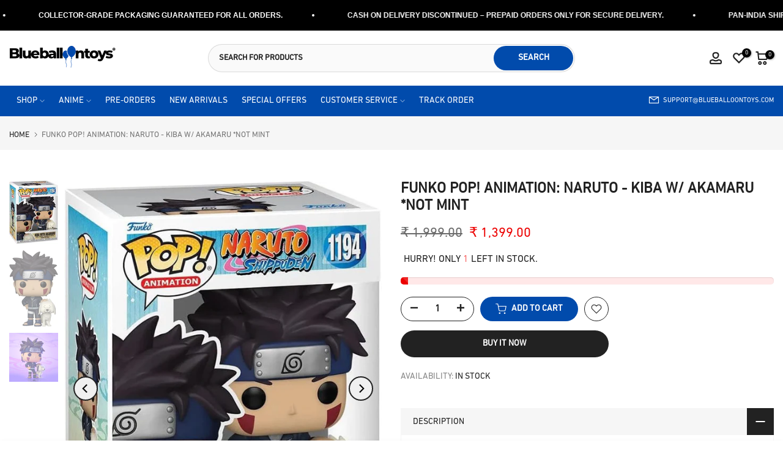

--- FILE ---
content_type: text/css
request_url: https://www.blueballoontoys.com/cdn/shop/t/7/assets/custom.css?v=45971232298557896061724480808
body_size: -432
content:
@media handheld,only screen and (min-width: 320px) and (max-width: 620px){.t4s-collection-header.t4s-d-flex.\34s-align-items-center{position:sticky!important;top:5px;z-index:1!important;width:100%!important;background:#fff!important;left:0!important;padding:0 7px!important;margin-bottom:30px!important;margin-top:18px!important}}main#MainContent{background-color:#fff}.t4s-mini-search__cat{display:none}
/*# sourceMappingURL=/cdn/shop/t/7/assets/custom.css.map?v=45971232298557896061724480808 */
